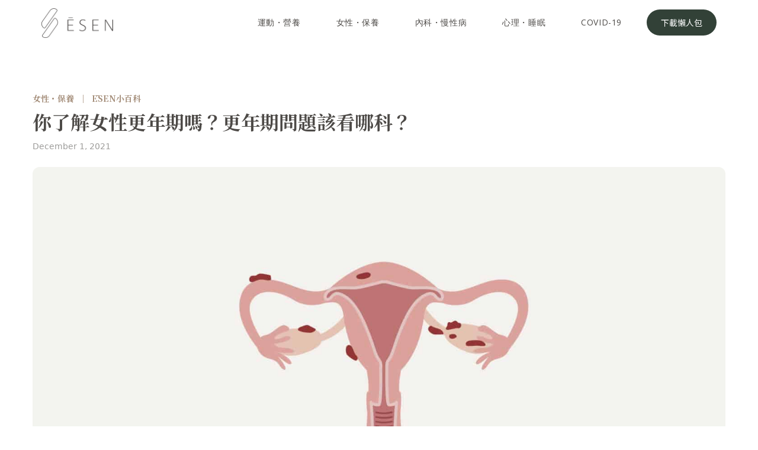

--- FILE ---
content_type: text/html
request_url: https://www.esenmedical.com/article/menopause-female
body_size: 8334
content:
<!DOCTYPE html><!-- Last Published: Sat Dec 06 2025 16:38:57 GMT+0000 (Coordinated Universal Time) --><html data-wf-domain="www.esenmedical.com" data-wf-page="64234146fcfdd6ccb478716e" data-wf-site="621f120f3586c17d652eb2b5" data-wf-collection="64234146fcfdd6e7e47870fa" data-wf-item-slug="menopause-female"><head><meta charset="utf-8"/><title>你了解女性更年期嗎？更年期問題該看哪科？</title><meta content="女性面臨年期問題往往會出現諸多不適，該如何處理更年期帶來的問題呢？" name="description"/><meta content="你了解女性更年期嗎？更年期問題該看哪科？" property="og:title"/><meta content="女性面臨年期問題往往會出現諸多不適，該如何處理更年期帶來的問題呢？" property="og:description"/><meta content="https://cdn.prod.website-files.com/62300cf5ab663970928ebb2b/624282fb7db7b350a1c04add_%25E5%25AD%2590%25E5%25AE%25AE-03-1536x868-1.jpeg" property="og:image"/><meta content="你了解女性更年期嗎？更年期問題該看哪科？" property="twitter:title"/><meta content="女性面臨年期問題往往會出現諸多不適，該如何處理更年期帶來的問題呢？" property="twitter:description"/><meta content="https://cdn.prod.website-files.com/62300cf5ab663970928ebb2b/624282fb7db7b350a1c04add_%25E5%25AD%2590%25E5%25AE%25AE-03-1536x868-1.jpeg" property="twitter:image"/><meta property="og:type" content="website"/><meta content="summary_large_image" name="twitter:card"/><meta content="width=device-width, initial-scale=1" name="viewport"/><link href="https://cdn.prod.website-files.com/621f120f3586c17d652eb2b5/css/esenmedical.webflow.shared.0bf5ce941.css" rel="stylesheet" type="text/css"/><link href="https://fonts.googleapis.com" rel="preconnect"/><link href="https://fonts.gstatic.com" rel="preconnect" crossorigin="anonymous"/><script src="https://ajax.googleapis.com/ajax/libs/webfont/1.6.26/webfont.js" type="text/javascript"></script><script type="text/javascript">WebFont.load({  google: {    families: ["Open Sans:300,300italic,400,400italic,600,600italic,700,700italic,800,800italic","Montserrat:100,100italic,200,200italic,300,300italic,400,400italic,500,500italic,600,600italic,700,700italic,800,800italic,900,900italic","Noto Sans TC:100,300,regular,500,700,900:chinese-traditional,latin","Noto Serif TC:200,300,regular,500,600,700,900:chinese-traditional,latin","Rasa:300,regular,500,600,700,300italic,italic,500italic,600italic,700italic"]  }});</script><script type="text/javascript">!function(o,c){var n=c.documentElement,t=" w-mod-";n.className+=t+"js",("ontouchstart"in o||o.DocumentTouch&&c instanceof DocumentTouch)&&(n.className+=t+"touch")}(window,document);</script><link href="https://cdn.prod.website-files.com/621f120f3586c17d652eb2b5/624d37a577fd45d55a3b099d_favicon.png" rel="shortcut icon" type="image/x-icon"/><link href="https://cdn.prod.website-files.com/621f120f3586c17d652eb2b5/624d351577fd4521e33af045_webclip.png" rel="apple-touch-icon"/><script async="" src="https://www.googletagmanager.com/gtag/js?id=UA-177565811-1"></script><script type="text/javascript">window.dataLayer = window.dataLayer || [];function gtag(){dataLayer.push(arguments);}gtag('js', new Date());gtag('config', 'UA-177565811-1', {'anonymize_ip': false});</script><!-- Google tag (gtag.js) -->
<script async src="https://www.googletagmanager.com/gtag/js?id=G-B791HKFK9R"></script>
<script>
  window.dataLayer = window.dataLayer || [];
  function gtag(){dataLayer.push(arguments);}
  gtag('js', new Date());

  gtag('config', 'G-B791HKFK9R');
</script>

<!-- Google Tag Manager -->
<script>(function(w,d,s,l,i){w[l]=w[l]||[];w[l].push({'gtm.start':
new Date().getTime(),event:'gtm.js'});var f=d.getElementsByTagName(s)[0],
j=d.createElement(s),dl=l!='dataLayer'?'&l='+l:'';j.async=true;j.src=
'https://www.googletagmanager.com/gtm.js?id='+i+dl;f.parentNode.insertBefore(j,f);
})(window,document,'script','dataLayer','GTM-5QCGLV6');</script>
<!-- End Google Tag Manager -->
<!-- Google Tag Manager -->

</head><body><div data-w-id="db28c0c2-6c02-1cbb-dfb5-bbe190db337e" class="preloader-2"><img src="https://cdn.prod.website-files.com/621f120f3586c17d652eb2b5/623a9870ba0bf6753305c9a3_E%CC%84SEN%20logo%20mark.svg" loading="lazy" alt="ĒSEN Logo Favicon" class="preloading"/></div><div data-animation="default" data-collapse="medium" data-duration="400" data-easing="ease" data-easing2="ease" role="banner" class="navbar w-nav"><div class="container-nav w-container"><a href="/medical-teamfor-leaders" class="brand w-nav-brand"><img src="https://cdn.prod.website-files.com/621f120f3586c17d652eb2b5/649e8a7233d5367bdc978b99_E%CC%84SEN%20%E5%93%81%E7%89%8Clogo-02.png" loading="lazy" width="226" sizes="(max-width: 479px) 100px, 121px" alt="" srcset="https://cdn.prod.website-files.com/621f120f3586c17d652eb2b5/649e8a7233d5367bdc978b99_E%CC%84SEN%20%E5%93%81%E7%89%8Clogo-02-p-500.png 500w, https://cdn.prod.website-files.com/621f120f3586c17d652eb2b5/649e8a7233d5367bdc978b99_E%CC%84SEN%20%E5%93%81%E7%89%8Clogo-02-p-800.png 800w, https://cdn.prod.website-files.com/621f120f3586c17d652eb2b5/649e8a7233d5367bdc978b99_E%CC%84SEN%20%E5%93%81%E7%89%8Clogo-02-p-1080.png 1080w, https://cdn.prod.website-files.com/621f120f3586c17d652eb2b5/649e8a7233d5367bdc978b99_E%CC%84SEN%20%E5%93%81%E7%89%8Clogo-02-p-1600.png 1600w, https://cdn.prod.website-files.com/621f120f3586c17d652eb2b5/649e8a7233d5367bdc978b99_E%CC%84SEN%20%E5%93%81%E7%89%8Clogo-02-p-2000.png 2000w, https://cdn.prod.website-files.com/621f120f3586c17d652eb2b5/649e8a7233d5367bdc978b99_E%CC%84SEN%20%E5%93%81%E7%89%8Clogo-02-p-2600.png 2600w, https://cdn.prod.website-files.com/621f120f3586c17d652eb2b5/649e8a7233d5367bdc978b99_E%CC%84SEN%20%E5%93%81%E7%89%8Clogo-02.png 4052w" class="brand-img-magazine"/></a><nav role="navigation" class="nav-menu w-nav-menu"><div class="collcetion-list-wrapper-nav w-dyn-list"><div role="list" class="collection-list--nav w-dyn-items w-row"><div role="listitem" class="nav-item-collecitonlist w-dyn-item w-col w-col-2"><a href="/topic/sports-and-nutrition" class="nav-link w-inline-block"><div class="nav-text">運動・營養</div></a></div><div role="listitem" class="nav-item-collecitonlist w-dyn-item w-col w-col-2"><a href="/topic/womens-health-and-aesthetic-medicine" class="nav-link w-inline-block"><div class="nav-text">女性・保養</div></a></div><div role="listitem" class="nav-item-collecitonlist w-dyn-item w-col w-col-2"><a href="/topic/internal-medicine-and-chronic-diseases" class="nav-link w-inline-block"><div class="nav-text">內科・慢性病</div></a></div><div role="listitem" class="nav-item-collecitonlist w-dyn-item w-col w-col-2"><a href="/topic/mental-health-and-sleep-disorders" class="nav-link w-inline-block"><div class="nav-text">心理・睡眠</div></a></div><div role="listitem" class="nav-item-collecitonlist w-dyn-item w-col w-col-2"><a href="/topic/covid-19" class="nav-link w-inline-block"><div class="nav-text">COVID-19</div></a></div></div></div><a href="/learn" class="btn-primary-medium w-button">下載懶人包</a></nav><div class="menu-button-2 w-nav-button"><div class="w-icon-nav-menu"></div></div></div></div><div class="section-article-header"><div class="container w-container"><div class="article-header-title"><a href="/topic/womens-health-and-aesthetic-medicine" class="link eyebrow-headline">女性・保養</a><div class="slash">｜</div><a href="/program/esenpedia" class="link eyebrow-headline">ĒSEN小百科</a><h1 class="heading-h1 article">你了解女性更年期嗎？更年期問題該看哪科？</h1><div class="date-block"><div class="article-details"><div class="article-detail-text">December 1, 2021</div></div></div></div><img src="https://cdn.prod.website-files.com/62300cf5ab663970928ebb2b/624282fb7db7b350a1c04add_%25E5%25AD%2590%25E5%25AE%25AE-03-1536x868-1.jpeg" loading="lazy" alt="" sizes="(max-width: 479px) 92vw, (max-width: 767px) 95vw, (max-width: 991px) 96vw, (max-width: 1439px) 100vw, 1170px" srcset="https://cdn.prod.website-files.com/62300cf5ab663970928ebb2b/624282fb7db7b350a1c04add_%25E5%25AD%2590%25E5%25AE%25AE-03-1536x868-1-p-800.jpeg 800w, https://cdn.prod.website-files.com/62300cf5ab663970928ebb2b/624282fb7db7b350a1c04add_%25E5%25AD%2590%25E5%25AE%25AE-03-1536x868-1-p-1080.jpeg 1080w, https://cdn.prod.website-files.com/62300cf5ab663970928ebb2b/624282fb7db7b350a1c04add_%25E5%25AD%2590%25E5%25AE%25AE-03-1536x868-1.jpeg 1536w" class="image-article-header"/></div></div><div class="section-article-body"><div class="container w-container"><div class="w-layout-grid grid-article-body"><div id="w-node-_441eaefc-ba81-39e4-8fec-8d797b067da5-b478716e" class="article-body-block"><p class="paragraph-xl article-brief hidden">女性面臨年期問題往往會出現諸多不適，該如何處理更年期帶來的問題呢？</p><div class="div-block-brief"><div class="divider-article-brief"></div></div><div class="article-body w-richtext"><p>更年期是讓不少女性聞風喪膽的人生階段，通常女性的更年期會發生在45-55歲之間，並伴隨身體燥熱、情緒起伏大、睡眠品質不佳等身體上的不適。但一般只要調整生活作息或尋求專業醫療協助，多數女性都有機會改善更年期症候群帶來的問題，今天ĒSEN就要帶各位女性來了解女性更年期的症狀，知己知彼，百戰百勝！</p><h2>憂鬱？睡不著？骨質疏鬆？女性更年期常見症狀有哪些？ </h2><p> 女性更年期症候群常出現以下症狀： </p><ul role="list"> <li><strong>熱潮紅：  </strong>  <br/> 1天內可能出現數次有燥熱感突然從胸口至臉部冒出，迅速擴展至全身，持續2-4分鐘，常伴隨心悸、出汗、畏寒。約有8成更年期女性曾有熱潮紅症狀，其中8成持續超過1年，如果沒有治療，症狀通常會在4-5年內消失。 </li> <li><strong>情緒症狀：  </strong>  <br/> 更年期女性的情緒較容易出現起伏，根據研究顯示，女性更年期期間，罹患憂鬱症的風險會大增。 </li> <li><strong>睡眠障礙：  </strong>  <br/> 約3-4成的更年期女性有睡眠障礙問題，部分與熱潮紅引發的盜汗、畏寒症狀有關，也有些是受情緒症狀影響，但也有部分原因不明。 </li> <li><strong>生殖泌尿道症狀：  </strong>  <br/> 女性更年期時，體內的雌激素開始減少，導致陰道上皮細胞萎縮及子宮周圍韌帶等結締組織減少，進而引發萎縮性陰道炎、老年陰道炎，或子宮下垂。此外，更年期女性還可能有頻尿、尿失禁、骨盆腔鬆弛、泌尿道感染等問題。 </li> <li><strong>血脂肪異常：  </strong>  <br/> 女性在更年期時會有<a href="https://esenmedical.com/hyperlipidemia/">低密度膽固醇 </a>(LDL-C) 增加、<a href="https://esenmedical.com/hyperlipidemia/">高密度膽固醇</a> (HDL-C) 減少的現象，使心血管疾病風險大幅上升。 </li> <li><a href="https://esenmedical.com/osteoporosis/"><strong>骨質疏鬆</strong></a><strong>：  </strong>  <br/> 更年期時雌激素下降會使得女性的骨質流失速度加快，導致停經後的骨質疏鬆。 </li></ul><p> </p><h2><strong>邁入不具生育能力的階段 女性更年期怎麼演變？ </strong></h2><p>女性的更年期過程是指女性從「具有生育能力」，過渡到「不具有生育能力」的階段，一般更年期可以分成前期、中期和後期。</p><h3><strong>更年期前期 </strong></h3><p>開始出現月經週期、量不規則的情形。若處於更年期前期的女性，月經量突然變多、經期延長或縮短等不正常現象，應至婦產科做檢查。 </p><h3><strong>更年期中、後期 </strong></h3><p>月經完全停止，卵巢不再排卵，體內雌激素大幅減少，開始出現更年期症狀。若女性在停經後有出現不正常的陰道出血狀況，必須盡快就醫檢查。</p><p>如果女性在未滿40歲就出現停經的狀況，可能不是更年期所致，須到婦產科做進一步的確認，可能的診斷有懷孕、原發性卵巢功能不全 (Primary Ovarian Insufficiency，POI) 或早發性卵巢衰竭 (Premature Ovarian Failure，POF)等等。</p><h2><strong>想緩解更年期不適該看什麼科？ </strong></h2><p>造成女性更年期症狀的主要原因是<strong>卵巢機能減退</strong>，造成雌激素分泌減少，進而導致後續更年期的症狀。 <br/>更年期症候群包含上述所講的月經週期不規律、熱潮紅、情緒起伏大、生殖泌尿系統發炎或萎縮、睡眠障礙、血脂肪異常、骨質疏鬆等。</p><p>女性更年期症候群看什麼科別要視身體不適的情況而定，可先找您的<strong>家庭醫師</strong>做初步判斷，若症狀嚴重到影響生活品質，則應儘速至婦產科接受檢查。</p><p>‍</p><p>每位女性遭遇的更年期症狀不盡相同，若疏於照護，可能會導致心血管疾病、骨質疏鬆等較嚴重的疾病。女性進入更年期後，應追蹤自身是否有嚴重的更年期症狀，如果症狀沒有不適到難以忍受，可以透過調整生活作息，如少喝酒、少喝咖啡，為幸福的中晚年鋪路。</p></div><div data-hover="false" data-delay="0" class="accordion-item article-reference w-dropdown"><div class="accordion-toggle w-dropdown-toggle"><div class="icon w-icon-dropdown-toggle"></div><div data-w-id="6cda4b19-f656-c7ce-da5d-20c7de304ccb" style="-webkit-transform:translate3d(0, 0, 0) scale3d(1, 1, 1) rotateX(null) rotateY(0) rotateZ(0deg) skew(0, 0);-moz-transform:translate3d(0, 0, 0) scale3d(1, 1, 1) rotateX(null) rotateY(0) rotateZ(0deg) skew(0, 0);-ms-transform:translate3d(0, 0, 0) scale3d(1, 1, 1) rotateX(null) rotateY(0) rotateZ(0deg) skew(0, 0);transform:translate3d(0, 0, 0) scale3d(1, 1, 1) rotateX(null) rotateY(0) rotateZ(0deg) skew(0, 0);transform-style:preserve-3d" class="icon-block accordion">add</div><div class="paragraph-small accordion-title article-reference">參考文獻</div></div><nav class="accordion-transportation w-dropdown-list"><div class="div-transportation-info"><div class="accordion-answer w-richtext"><ul role="list"><li>  家庭醫師臨床手冊第四版 </li></ul></div></div></nav></div><div id="w-node-_523ef349-afe9-caf3-b6a1-931e0504c3fd-b478716e" class="tag-wrapper w-dyn-list"><div role="list" class="media-tag-list w-dyn-items w-row"><div role="listitem" class="media-tag-list-item w-dyn-item w-col w-col-3"><a href="/tag/female-menopause" class="media-tag">女性更年期</a></div><div role="listitem" class="media-tag-list-item w-dyn-item w-col w-col-3"><a href="/tag/gynecology" class="media-tag">婦科相關</a></div></div></div></div><div id="w-node-_58b82e05-d971-e179-b5b7-3c5215e1d5e1-b478716e" class="article-sidebar-block"><div class="w-layout-grid grid-author-editor"><div class="profile-block"><h4 class="heading-h4 h4-sidebar-spacing">撰文</h4><a href="/profile/sharon-huang" class="profile-medical-editor w-inline-block"><img src="https://cdn.prod.website-files.com/62300cf5ab663970928ebb2b/624686c0e5d44419494ed998_Sharon.png" loading="lazy" alt="" sizes="48px" srcset="https://cdn.prod.website-files.com/62300cf5ab663970928ebb2b/624686c0e5d44419494ed998_Sharon-p-500.png 500w, https://cdn.prod.website-files.com/62300cf5ab663970928ebb2b/624686c0e5d44419494ed998_Sharon-p-800.png 800w, https://cdn.prod.website-files.com/62300cf5ab663970928ebb2b/624686c0e5d44419494ed998_Sharon.png 1200w" class="img-profile"/><div class="title-profile"><h4 class="heading-h4">Sharon</h4><p class="paragraph-extra-small">Associate Product Manager, Content Operations</p></div></a></div><div class="profile-block"><div class="sidebar-header"><h4 class="heading-h4 h4-sidebar-spacing">醫學核稿</h4></div><a href="/profile/drjeff" class="profile-medical-editor w-inline-block"><img src="https://cdn.prod.website-files.com/62300cf5ab663970928ebb2b/62469a2f3f1bf1099bf95b1a__Jeff.png" loading="lazy" alt="" sizes="100vw" srcset="https://cdn.prod.website-files.com/62300cf5ab663970928ebb2b/62469a2f3f1bf1099bf95b1a__Jeff-p-500.png 500w, https://cdn.prod.website-files.com/62300cf5ab663970928ebb2b/62469a2f3f1bf1099bf95b1a__Jeff-p-800.png 800w, https://cdn.prod.website-files.com/62300cf5ab663970928ebb2b/62469a2f3f1bf1099bf95b1a__Jeff-p-1080.png 1080w, https://cdn.prod.website-files.com/62300cf5ab663970928ebb2b/62469a2f3f1bf1099bf95b1a__Jeff.png 1500w" class="img-profile"/><div class="title-profile"><h4 class="heading-h4">傑夫醫師</h4><p class="paragraph-extra-small">醫學總編輯</p></div></a></div></div><div class="suggested-article-list"><h3 class="heading-h4 h4-sidebar-spacing">相關文章</h3><div class="w-dyn-list"><div role="list" class="collection-list-suggested-articles w-dyn-items"><div role="listitem" class="collection-list-item-suggested-articles w-dyn-item"><a href="/article/tips-for-women-who-are-affected-emotionally-by-the-hormonal-changes" class="link-block-suggested-articles w-inline-block"><img src="https://cdn.prod.website-files.com/62300cf5ab663970928ebb2b/63917469b0698907fe0a5bfc_caroline-veronez-bbjmFMdWYfw-unsplash.jpg" loading="lazy" alt="" sizes="(max-width: 479px) 92vw, (max-width: 991px) 160px, 100vw" srcset="https://cdn.prod.website-files.com/62300cf5ab663970928ebb2b/63917469b0698907fe0a5bfc_caroline-veronez-bbjmFMdWYfw-unsplash-p-500.jpg 500w, https://cdn.prod.website-files.com/62300cf5ab663970928ebb2b/63917469b0698907fe0a5bfc_caroline-veronez-bbjmFMdWYfw-unsplash-p-800.jpg 800w, https://cdn.prod.website-files.com/62300cf5ab663970928ebb2b/63917469b0698907fe0a5bfc_caroline-veronez-bbjmFMdWYfw-unsplash-p-1080.jpg 1080w, https://cdn.prod.website-files.com/62300cf5ab663970928ebb2b/63917469b0698907fe0a5bfc_caroline-veronez-bbjmFMdWYfw-unsplash-p-1600.jpg 1600w, https://cdn.prod.website-files.com/62300cf5ab663970928ebb2b/63917469b0698907fe0a5bfc_caroline-veronez-bbjmFMdWYfw-unsplash-p-2000.jpg 2000w, https://cdn.prod.website-files.com/62300cf5ab663970928ebb2b/63917469b0698907fe0a5bfc_caroline-veronez-bbjmFMdWYfw-unsplash-p-2600.jpg 2600w, https://cdn.prod.website-files.com/62300cf5ab663970928ebb2b/63917469b0698907fe0a5bfc_caroline-veronez-bbjmFMdWYfw-unsplash-p-3200.jpg 3200w, https://cdn.prod.website-files.com/62300cf5ab663970928ebb2b/63917469b0698907fe0a5bfc_caroline-veronez-bbjmFMdWYfw-unsplash.jpg 4864w" class="img-suggested-articles"/><div class="title-suggested-article"><div class="eyebrow-thumbnail suggested">女性・保養</div><h4 class="heading-h4">更年期症狀熱潮紅、情緒化？平衡荷爾蒙3大原則、5個飲食技巧大公開</h4></div></a></div><div role="listitem" class="collection-list-item-suggested-articles w-dyn-item"><a href="/article/venereal-disease" class="link-block-suggested-articles w-inline-block"><img src="https://cdn.prod.website-files.com/62300cf5ab663970928ebb2b/6242806df86257077a739db3_web-1-scaled.jpeg" loading="lazy" alt="" sizes="(max-width: 479px) 92vw, (max-width: 991px) 160px, 100vw" srcset="https://cdn.prod.website-files.com/62300cf5ab663970928ebb2b/6242806df86257077a739db3_web-1-scaled-p-800.jpeg 800w, https://cdn.prod.website-files.com/62300cf5ab663970928ebb2b/6242806df86257077a739db3_web-1-scaled-p-1080.jpeg 1080w, https://cdn.prod.website-files.com/62300cf5ab663970928ebb2b/6242806df86257077a739db3_web-1-scaled-p-1600.jpeg 1600w, https://cdn.prod.website-files.com/62300cf5ab663970928ebb2b/6242806df86257077a739db3_web-1-scaled-p-2000.jpeg 2000w, https://cdn.prod.website-files.com/62300cf5ab663970928ebb2b/6242806df86257077a739db3_web-1-scaled.jpeg 2560w" class="img-suggested-articles"/><div class="title-suggested-article"><div class="eyebrow-thumbnail suggested">女性・保養</div><h4 class="heading-h4">愛愛大敵！三大性病戰力分析，沒啪啪也可能中獎？</h4></div></a></div><div role="listitem" class="collection-list-item-suggested-articles w-dyn-item"><a href="/article/mother-mental-health" class="link-block-suggested-articles w-inline-block"><img src="https://cdn.prod.website-files.com/62300cf5ab663970928ebb2b/62a1678a4a7ef74473de6769_%E5%AA%BD%E5%AA%BD%E5%BF%83%E7%90%86%E7%94%9F%E7%97%85.jpg" loading="lazy" alt="" sizes="(max-width: 479px) 92vw, (max-width: 991px) 160px, 100vw" srcset="https://cdn.prod.website-files.com/62300cf5ab663970928ebb2b/62a1678a4a7ef74473de6769_%E5%AA%BD%E5%AA%BD%E5%BF%83%E7%90%86%E7%94%9F%E7%97%85-p-500.jpeg 500w, https://cdn.prod.website-files.com/62300cf5ab663970928ebb2b/62a1678a4a7ef74473de6769_%E5%AA%BD%E5%AA%BD%E5%BF%83%E7%90%86%E7%94%9F%E7%97%85-p-800.jpeg 800w, https://cdn.prod.website-files.com/62300cf5ab663970928ebb2b/62a1678a4a7ef74473de6769_%E5%AA%BD%E5%AA%BD%E5%BF%83%E7%90%86%E7%94%9F%E7%97%85-p-1080.jpeg 1080w, https://cdn.prod.website-files.com/62300cf5ab663970928ebb2b/62a1678a4a7ef74473de6769_%E5%AA%BD%E5%AA%BD%E5%BF%83%E7%90%86%E7%94%9F%E7%97%85-p-1600.jpeg 1600w, https://cdn.prod.website-files.com/62300cf5ab663970928ebb2b/62a1678a4a7ef74473de6769_%E5%AA%BD%E5%AA%BD%E5%BF%83%E7%90%86%E7%94%9F%E7%97%85.jpg 1933w" class="img-suggested-articles"/><div class="title-suggested-article"><div class="eyebrow-thumbnail suggested">女性・保養</div><h4 class="heading-h4">你的媽媽心理生病了嗎？出現這些症狀要小心</h4></div></a></div></div></div></div></div></div></div></div><div class="section footer"><div class="container w-container"><div class="w-layout-grid grid-footer"><div id="w-node-_439db63e-311b-a5b9-f3e5-9f31d9349b4b-d9349b48" class="branding-footer"><a href="/old-home" class="footer-link w-inline-block"><img src="https://cdn.prod.website-files.com/621f120f3586c17d652eb2b5/62217bb787fdd812b1783bbb_E%CC%84SEN%20WORDMARK.svg" loading="lazy" id="w-node-_439db63e-311b-a5b9-f3e5-9f31d9349b4c-d9349b48" width="100" alt="" class="branding-image-footer"/></a><div class="paragraph-extra-small">At ĒSEN, we listen</div></div><div id="w-node-_439db63e-311b-a5b9-f3e5-9f31d9349b51-d9349b48" class="footer-list"><div id="w-node-_439db63e-311b-a5b9-f3e5-9f31d9349b52-d9349b48" class="heading-h4 h4-footer-spacing">Clinic．診所</div><a id="w-node-_439db63e-311b-a5b9-f3e5-9f31d9349b54-d9349b48" href="/clinic-information" class="link footer">伊生診所</a><a href="/clinic/modern-programs/allergy-management" class="link footer">過敏免疫</a><a href="/clinic/modern-programs/stress-management" class="link footer">壓力焦慮</a><a href="/clinic/modern-programs/weight-management" class="link footer">體態管理</a><a href="/healthcare/esen-long-covid" class="link footer">新冠後遺症</a></div><div id="w-node-_439db63e-311b-a5b9-f3e5-9f31d9349b5c-d9349b48" class="footer-list"><div class="heading-h4 h4-footer-spacing">看伊生．找ESEN</div><a id="w-node-_439db63e-311b-a5b9-f3e5-9f31d9349b5f-d9349b48" href="/pharmacy" class="link footer">伊生藥局</a><a id="w-node-_2a3fd5d2-911d-20fe-cce1-2fe229a25be8-d9349b48" href="/pack" class="link footer">ĒSEN Pack</a><a id="w-node-baee6f49-b8e8-0c45-4c31-3993af2173b3-d9349b48" href="/esencare" class="link footer">ĒSEN Care 生活醫學療程</a></div><div id="w-node-_28ede1c5-5ac8-a1d5-1a43-6887df39f96e-d9349b48" class="footer-list"><div id="w-node-_28ede1c5-5ac8-a1d5-1a43-6887df39f96f-d9349b48" class="heading-h4 h4-footer-spacing">Magazine．醫學誌</div><a id="w-node-_28ede1c5-5ac8-a1d5-1a43-6887df39f971-d9349b48" href="/magazine" class="link footer">ĒSEN 生活醫學誌</a></div><div id="w-node-_5ac94d6f-0b0b-6a8b-2390-08e4485a4c38-d9349b48" class="footer-list"><div id="w-node-_5ac94d6f-0b0b-6a8b-2390-08e4485a4c39-d9349b48" class="heading-h4 h4-footer-spacing">Socials．社群</div><a id="w-node-_5ac94d6f-0b0b-6a8b-2390-08e4485a4c3b-d9349b48" href="https://instagram.com/esenmedical" target="_blank" class="link footer">Instagram</a><a href="https://www.facebook.com/%C4%92SEN-101589515674969" target="_blank" class="link footer">Facebook</a><a href="https://esen.firstory.io/" target="_blank" class="link footer">Podcast</a></div></div><div class="w-layout-grid grid-footer"><div id="w-node-_28ede1c5-5ac8-a1d5-1a43-6887df39f93e-d9349b48" class="branding-footer"></div><div id="w-node-c9095e60-3415-43b2-1120-006f194cf2ff-d9349b48" class="footer-list contact"><div id="w-node-c9095e60-3415-43b2-1120-006f194cf300-d9349b48" class="heading-h4 h4-footer-spacing">Contact．聯繫</div><div class="link-block-icon-text"><a href="https://goo.gl/maps/yu3Ue8fc2eV8K58y9" target="_blank" class="link-inline-block paragraph-xxxs">台北市大安區忠孝東路四段216巷32弄15號1樓</a></div><div class="paragraph-xxxs"><a href="tel:+886-2-2775-1301" class="link-inline-block paragraph-xxxs">(02)2775-1301</a><a href="mailto:support@esenmedical.com?subject=%E5%AE%A2%E6%9C%8D%E4%BF%A1%E7%AE%B1" class="link-inline-block paragraph-xxxs">客服信箱</a></div></div><div id="w-node-c6acfccf-cd0c-2341-a1b5-ae8ad8e09f22-d9349b48" class="footer-list"><div id="w-node-c6acfccf-cd0c-2341-a1b5-ae8ad8e09f23-d9349b48" class="heading-h4 h4-footer-spacing">About．關於</div><a href="/mission" class="link footer">關於我們</a><a href="/business" class="link footer">合作聯絡</a><a href="http://bit.ly/3u0JzrV" target="_blank" class="link footer">LINE@</a><a href="/plans-and-pricing" target="_blank" class="link footer">價格說明</a></div></div></div></div><div class="section footer-2"><div class="container footer-2 w-container"><div class="terms-conditions"><a href="#" class="link footer-2">Terms</a><a href="#" class="link footer-2">Conditions</a><a href="#" class="link footer-2">Privacy Policy</a></div><a href="#" class="link footer-2">ĒSEN Medical 統一編號．83638266</a><div><div class="link footer-2 cc">© ĒSEN Medical. All rights reserved.</div></div></div></div><script src="https://d3e54v103j8qbb.cloudfront.net/js/jquery-3.5.1.min.dc5e7f18c8.js?site=621f120f3586c17d652eb2b5" type="text/javascript" integrity="sha256-9/aliU8dGd2tb6OSsuzixeV4y/faTqgFtohetphbbj0=" crossorigin="anonymous"></script><script src="https://cdn.prod.website-files.com/621f120f3586c17d652eb2b5/js/webflow.schunk.e0c428ff9737f919.js" type="text/javascript"></script><script src="https://cdn.prod.website-files.com/621f120f3586c17d652eb2b5/js/webflow.schunk.2836e80e6c9300b7.js" type="text/javascript"></script><script src="https://cdn.prod.website-files.com/621f120f3586c17d652eb2b5/js/webflow.c8246f0e.a66d14c444a0412e.js" type="text/javascript"></script><!-- Google Tag Manager (noscript) -->
<noscript><iframe src="https://www.googletagmanager.com/ns.html?id=GTM-5QCGLV6"
height="0" width="0" style="display:none;visibility:hidden"></iframe></noscript>
<!-- End Google Tag Manager (noscript) --></body></html>